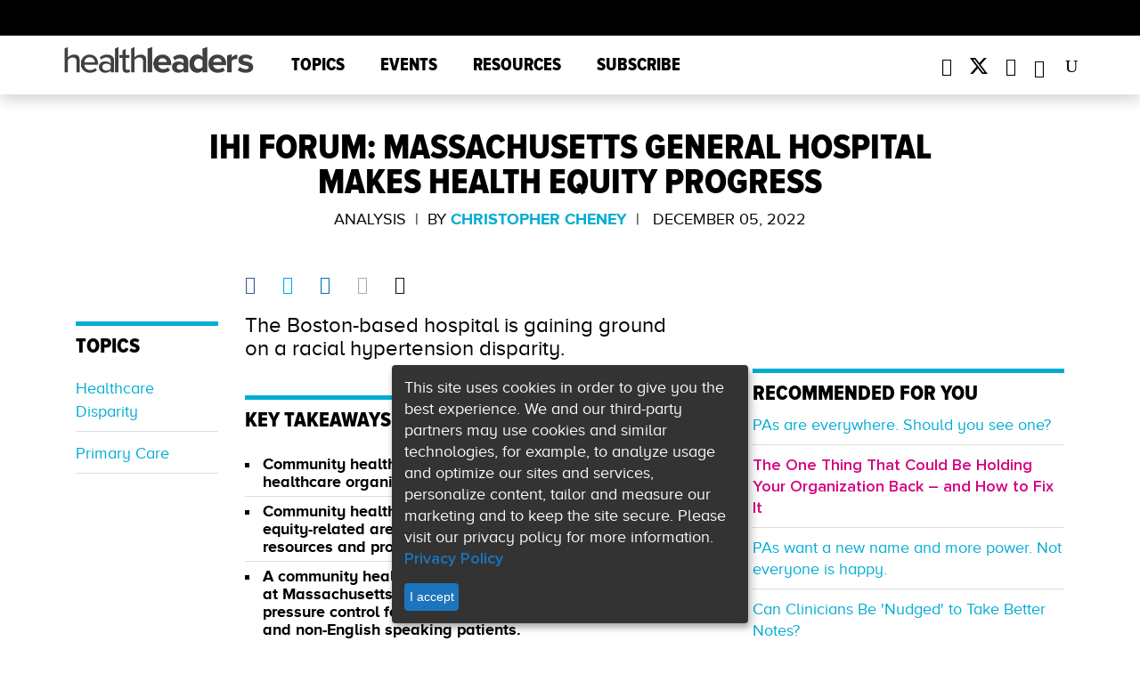

--- FILE ---
content_type: text/html; charset=utf-8
request_url: https://www.google.com/recaptcha/api2/aframe
body_size: 184
content:
<!DOCTYPE HTML><html><head><meta http-equiv="content-type" content="text/html; charset=UTF-8"></head><body><script nonce="8qA3Iv5k6djf9lv2NF0CiQ">/** Anti-fraud and anti-abuse applications only. See google.com/recaptcha */ try{var clients={'sodar':'https://pagead2.googlesyndication.com/pagead/sodar?'};window.addEventListener("message",function(a){try{if(a.source===window.parent){var b=JSON.parse(a.data);var c=clients[b['id']];if(c){var d=document.createElement('img');d.src=c+b['params']+'&rc='+(localStorage.getItem("rc::a")?sessionStorage.getItem("rc::b"):"");window.document.body.appendChild(d);sessionStorage.setItem("rc::e",parseInt(sessionStorage.getItem("rc::e")||0)+1);localStorage.setItem("rc::h",'1770065495388');}}}catch(b){}});window.parent.postMessage("_grecaptcha_ready", "*");}catch(b){}</script></body></html>